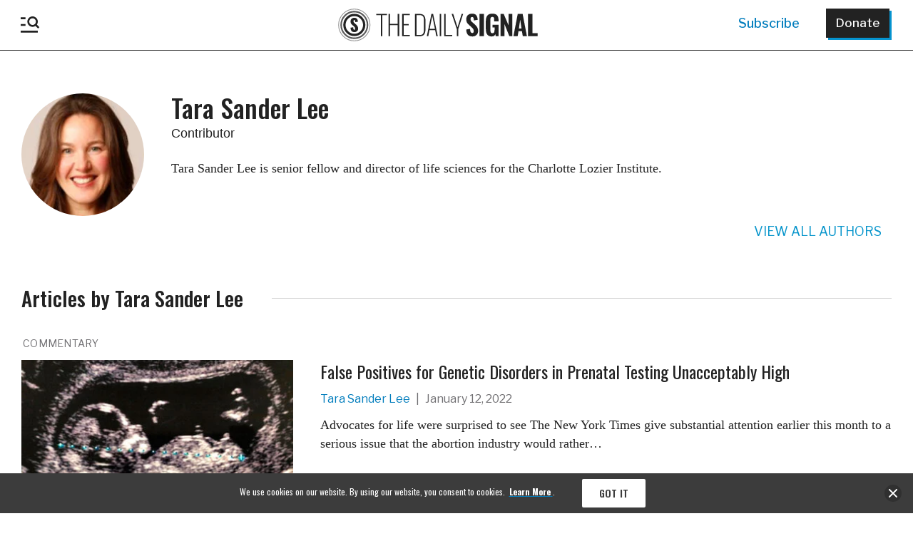

--- FILE ---
content_type: text/plain;charset=UTF-8
request_url: https://c.pub.network/v2/c
body_size: -265
content:
017ac4e5-287b-46d9-bedd-cda5ed043cc6

--- FILE ---
content_type: text/javascript
request_url: https://www.dailysignal.com/wp-content/themes/daily-signal/assets/javascript/jquery.track.js
body_size: 966
content:
/**
 * jQuery Track
 * http://github.com/codfish/jquery-track
 * Copyright 2013-2015, Chris O'Donnell
 *
 * Dymancially set up google analytics events
 * @see http://learn.jquery.com/plugins/advanced-plugin-concepts/
 * @see http://extraordinarythoughts.com/2011/08/20/understanding-jquery-plugins/
 */
;(function($, window, undefined) {

  $.fn.track = function(options) {
    "use strict";

    // Extend our default options with those provided.
    // Note that the first argument to extend is an empty
    // object. this is to keep from overriding our "defaults" object.
    var settings = $.extend({}, $.fn.track.defaults, options);

    return this.each(function(i, value) {
      var $this = $(this),
          eventDetails = $.parseJSON($(this).attr('data-ga-event-details')),
          eventType = 'click',
          eventCategory,
          eventAction,
          eventLabel,
          eventValue,
          nonInteraction,
          isSocial = (eventDetails.hitType === 'social') || settings.social;

      if ($.isPlainObject(eventDetails)) {
        eventType = eventDetails.eventType || eventType;
        eventCategory = eventDetails.eventCategory || eventDetails.category || '';
        eventAction = eventDetails.eventAction || eventDetails.action || '';
        eventLabel = eventDetails.eventLabel || eventDetails.label || null;
        eventValue = eventDetails.eventValue || eventDetails.value || null;
        nonInteraction = eventDetails.nonInteraction || settings.nonInteraction;

        if (eventType === 'load') {
          if (settings.debug) {
            _debug(eventDetails);
          }

          $.fn.track.trigger({
            'hitType': isSocial ? 'social' : 'event',
            'eventCategory': eventCategory,
            'eventAction': eventAction,
            'eventLabel': eventLabel,
            'eventValue': eventValue,
            'nonInteraction': nonInteraction
          });
        } else {
          $this.on(eventType, function(e) {
            if (settings.debug) {
              _debug(eventDetails);
            }

            $.fn.track.trigger({
              'hitType': isSocial ? 'social' : 'event',
              'eventCategory': eventCategory,
              'eventAction': eventAction,
              'eventLabel': eventLabel,
              'eventValue': eventValue,
              'nonInteraction': nonInteraction
            });
          });
        }
      }
    });

    /**
     * Helper function for debugging
     */
    function _debug(output) {
      if (window.console && window.console.log) {
        window.console.log(output);
      }
    }
  };

  /**
   * Default Settings
   */
  $.fn.track.defaults = {
    nonInteraction: false,
    social: false,
    debug: false
  };

  /**
   * Trigger GA Event
   *
   * Helper function to trigger the GA event
   * helps with DRYness. Also helps when you aren't
   * able to to attach data attr to DOM nodes and
   * just need to trigger an event immediately
   *
   * NOTE: If it's a social interaction:
   *   - eventCategory maps to socialNetwork
   *   - eventAction maps to socialAction
   *   - eventLabel maps to socialTarget
   *   - eventValue maps to page
   *
   * @see https://developers.google.com/analytics/devguides/collection/analyticsjs/events
   * @see https://developers.google.com/analytics/devguides/collection/analyticsjs/social-interactions
   * @param {object} eventObj   Object containing GA event data
   */
  $.fn.track.trigger = function(eventObj) {
    // set local var for GA function.
    // WP Yoast uses unique tracker name, check for that for wordpress folk.
    var ga = window.ga || window.__gaTracker;

    if (eventObj.hitType === 'social') {
      return ga('send', 'social', {
        'socialNetwork':  eventObj.eventCategory,
        'socialAction':   eventObj.eventAction,
        'socialTarget':   eventObj.eventLabel || null,
        'page':           eventObj.eventValue || null
      });
    }
    delete eventObj.hitType;
    ga('send', 'event', eventObj);
  };

}(jQuery, window));
